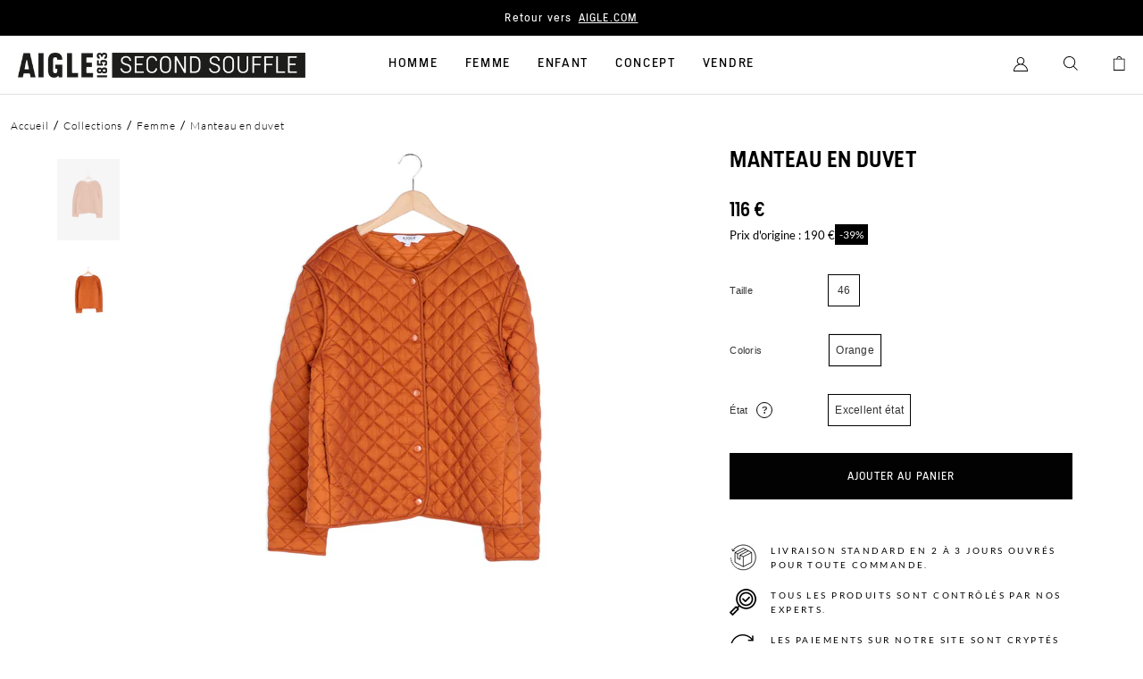

--- FILE ---
content_type: text/html; charset=utf-8
request_url: https://aigle-second-souffle.com/products/vetements-46-excellent-etat-23
body_size: 18932
content:
<!doctype html>
<html lang="fr">
  <head>
    <meta charset="utf-8">
    <script>window.performance && window.performance.mark && window.performance.mark('shopify.content_for_header.start');</script><meta id="shopify-digital-wallet" name="shopify-digital-wallet" content="/45820084381/digital_wallets/dialog">
<link rel="alternate" type="application/json+oembed" href="https://aigle-second-souffle.com/products/vetements-46-excellent-etat-23.oembed">
<script async="async" src="/checkouts/internal/preloads.js?locale=fr-FR"></script>
<script id="shopify-features" type="application/json">{"accessToken":"6a97a5753b24c344dfe2c05c8b351bf0","betas":["rich-media-storefront-analytics"],"domain":"aigle-second-souffle.com","predictiveSearch":true,"shopId":45820084381,"locale":"fr"}</script>
<script>var Shopify = Shopify || {};
Shopify.shop = "aigle-second-souffle.myshopify.com";
Shopify.locale = "fr";
Shopify.currency = {"active":"EUR","rate":"1.0"};
Shopify.country = "FR";
Shopify.theme = {"name":"Main","id":111512977565,"schema_name":"Faume","schema_version":"1.0.0","theme_store_id":855,"role":"main"};
Shopify.theme.handle = "null";
Shopify.theme.style = {"id":null,"handle":null};
Shopify.cdnHost = "aigle-second-souffle.com/cdn";
Shopify.routes = Shopify.routes || {};
Shopify.routes.root = "/";</script>
<script type="module">!function(o){(o.Shopify=o.Shopify||{}).modules=!0}(window);</script>
<script>!function(o){function n(){var o=[];function n(){o.push(Array.prototype.slice.apply(arguments))}return n.q=o,n}var t=o.Shopify=o.Shopify||{};t.loadFeatures=n(),t.autoloadFeatures=n()}(window);</script>
<script id="shop-js-analytics" type="application/json">{"pageType":"product"}</script>
<script defer="defer" async type="module" src="//aigle-second-souffle.com/cdn/shopifycloud/shop-js/modules/v2/client.init-shop-cart-sync_BcDpqI9l.fr.esm.js"></script>
<script defer="defer" async type="module" src="//aigle-second-souffle.com/cdn/shopifycloud/shop-js/modules/v2/chunk.common_a1Rf5Dlz.esm.js"></script>
<script defer="defer" async type="module" src="//aigle-second-souffle.com/cdn/shopifycloud/shop-js/modules/v2/chunk.modal_Djra7sW9.esm.js"></script>
<script type="module">
  await import("//aigle-second-souffle.com/cdn/shopifycloud/shop-js/modules/v2/client.init-shop-cart-sync_BcDpqI9l.fr.esm.js");
await import("//aigle-second-souffle.com/cdn/shopifycloud/shop-js/modules/v2/chunk.common_a1Rf5Dlz.esm.js");
await import("//aigle-second-souffle.com/cdn/shopifycloud/shop-js/modules/v2/chunk.modal_Djra7sW9.esm.js");

  window.Shopify.SignInWithShop?.initShopCartSync?.({"fedCMEnabled":true,"windoidEnabled":true});

</script>
<script>(function() {
  var isLoaded = false;
  function asyncLoad() {
    if (isLoaded) return;
    isLoaded = true;
    var urls = ["https:\/\/d1564fddzjmdj5.cloudfront.net\/initializercolissimo.js?app_name=happycolissimo\u0026cloud=d1564fddzjmdj5.cloudfront.net\u0026shop=aigle-second-souffle.myshopify.com"];
    for (var i = 0; i < urls.length; i++) {
      var s = document.createElement('script');
      s.type = 'text/javascript';
      s.async = true;
      s.src = urls[i];
      var x = document.getElementsByTagName('script')[0];
      x.parentNode.insertBefore(s, x);
    }
  };
  if(window.attachEvent) {
    window.attachEvent('onload', asyncLoad);
  } else {
    window.addEventListener('load', asyncLoad, false);
  }
})();</script>
<script id="__st">var __st={"a":45820084381,"offset":3600,"reqid":"0cfb3383-0682-48aa-9ef9-f2f23da03d5f-1769280593","pageurl":"aigle-second-souffle.com\/products\/vetements-46-excellent-etat-23","u":"70e75ead838a","p":"product","rtyp":"product","rid":8573875847504};</script>
<script>window.ShopifyPaypalV4VisibilityTracking = true;</script>
<script id="form-persister">!function(){'use strict';const t='contact',e='new_comment',n=[[t,t],['blogs',e],['comments',e],[t,'customer']],o='password',r='form_key',c=['recaptcha-v3-token','g-recaptcha-response','h-captcha-response',o],s=()=>{try{return window.sessionStorage}catch{return}},i='__shopify_v',u=t=>t.elements[r],a=function(){const t=[...n].map((([t,e])=>`form[action*='/${t}']:not([data-nocaptcha='true']) input[name='form_type'][value='${e}']`)).join(',');var e;return e=t,()=>e?[...document.querySelectorAll(e)].map((t=>t.form)):[]}();function m(t){const e=u(t);a().includes(t)&&(!e||!e.value)&&function(t){try{if(!s())return;!function(t){const e=s();if(!e)return;const n=u(t);if(!n)return;const o=n.value;o&&e.removeItem(o)}(t);const e=Array.from(Array(32),(()=>Math.random().toString(36)[2])).join('');!function(t,e){u(t)||t.append(Object.assign(document.createElement('input'),{type:'hidden',name:r})),t.elements[r].value=e}(t,e),function(t,e){const n=s();if(!n)return;const r=[...t.querySelectorAll(`input[type='${o}']`)].map((({name:t})=>t)),u=[...c,...r],a={};for(const[o,c]of new FormData(t).entries())u.includes(o)||(a[o]=c);n.setItem(e,JSON.stringify({[i]:1,action:t.action,data:a}))}(t,e)}catch(e){console.error('failed to persist form',e)}}(t)}const f=t=>{if('true'===t.dataset.persistBound)return;const e=function(t,e){const n=function(t){return'function'==typeof t.submit?t.submit:HTMLFormElement.prototype.submit}(t).bind(t);return function(){let t;return()=>{t||(t=!0,(()=>{try{e(),n()}catch(t){(t=>{console.error('form submit failed',t)})(t)}})(),setTimeout((()=>t=!1),250))}}()}(t,(()=>{m(t)}));!function(t,e){if('function'==typeof t.submit&&'function'==typeof e)try{t.submit=e}catch{}}(t,e),t.addEventListener('submit',(t=>{t.preventDefault(),e()})),t.dataset.persistBound='true'};!function(){function t(t){const e=(t=>{const e=t.target;return e instanceof HTMLFormElement?e:e&&e.form})(t);e&&m(e)}document.addEventListener('submit',t),document.addEventListener('DOMContentLoaded',(()=>{const e=a();for(const t of e)f(t);var n;n=document.body,new window.MutationObserver((t=>{for(const e of t)if('childList'===e.type&&e.addedNodes.length)for(const t of e.addedNodes)1===t.nodeType&&'FORM'===t.tagName&&a().includes(t)&&f(t)})).observe(n,{childList:!0,subtree:!0,attributes:!1}),document.removeEventListener('submit',t)}))}()}();</script>
<script integrity="sha256-4kQ18oKyAcykRKYeNunJcIwy7WH5gtpwJnB7kiuLZ1E=" data-source-attribution="shopify.loadfeatures" defer="defer" src="//aigle-second-souffle.com/cdn/shopifycloud/storefront/assets/storefront/load_feature-a0a9edcb.js" crossorigin="anonymous"></script>
<script data-source-attribution="shopify.dynamic_checkout.dynamic.init">var Shopify=Shopify||{};Shopify.PaymentButton=Shopify.PaymentButton||{isStorefrontPortableWallets:!0,init:function(){window.Shopify.PaymentButton.init=function(){};var t=document.createElement("script");t.src="https://aigle-second-souffle.com/cdn/shopifycloud/portable-wallets/latest/portable-wallets.fr.js",t.type="module",document.head.appendChild(t)}};
</script>
<script data-source-attribution="shopify.dynamic_checkout.buyer_consent">
  function portableWalletsHideBuyerConsent(e){var t=document.getElementById("shopify-buyer-consent"),n=document.getElementById("shopify-subscription-policy-button");t&&n&&(t.classList.add("hidden"),t.setAttribute("aria-hidden","true"),n.removeEventListener("click",e))}function portableWalletsShowBuyerConsent(e){var t=document.getElementById("shopify-buyer-consent"),n=document.getElementById("shopify-subscription-policy-button");t&&n&&(t.classList.remove("hidden"),t.removeAttribute("aria-hidden"),n.addEventListener("click",e))}window.Shopify?.PaymentButton&&(window.Shopify.PaymentButton.hideBuyerConsent=portableWalletsHideBuyerConsent,window.Shopify.PaymentButton.showBuyerConsent=portableWalletsShowBuyerConsent);
</script>
<script data-source-attribution="shopify.dynamic_checkout.cart.bootstrap">document.addEventListener("DOMContentLoaded",(function(){function t(){return document.querySelector("shopify-accelerated-checkout-cart, shopify-accelerated-checkout")}if(t())Shopify.PaymentButton.init();else{new MutationObserver((function(e,n){t()&&(Shopify.PaymentButton.init(),n.disconnect())})).observe(document.body,{childList:!0,subtree:!0})}}));
</script>
<link id="shopify-accelerated-checkout-styles" rel="stylesheet" media="screen" href="https://aigle-second-souffle.com/cdn/shopifycloud/portable-wallets/latest/accelerated-checkout-backwards-compat.css" crossorigin="anonymous">
<style id="shopify-accelerated-checkout-cart">
        #shopify-buyer-consent {
  margin-top: 1em;
  display: inline-block;
  width: 100%;
}

#shopify-buyer-consent.hidden {
  display: none;
}

#shopify-subscription-policy-button {
  background: none;
  border: none;
  padding: 0;
  text-decoration: underline;
  font-size: inherit;
  cursor: pointer;
}

#shopify-subscription-policy-button::before {
  box-shadow: none;
}

      </style>

<script>window.performance && window.performance.mark && window.performance.mark('shopify.content_for_header.end');</script>

    

    <meta http-equiv="X-UA-Compatible" content="IE=edge,chrome=1">
<meta name="viewport" content="width=device-width,initial-scale=1,minimum-scale=1.0,maximum-scale=1.0,user-scalable=no">

<link rel="shortcut icon" href="//aigle-second-souffle.com/cdn/shop/t/2/assets/favicon.ico?v=34387496343617982871661879153">


    <link rel="canonical" href="https://aigle-second-souffle.com/products/vetements-46-excellent-etat-23">




<title>Manteau en duvet</title><meta name="description" content="Description : Garnissage - Technologie MTD - Parka &amp;amp;amp Manteaux - 46 - Femme Excellent état : Pratiquement neufs sans traces d&#39;usures ni défauts visiblesMatière principale : 100% Polyamide Reference: SIM-4D69A222E"><meta name="google-site-verification" content="LCVdxn7F17oQb2C6Ii_Gmpmqjo9WYWGIFFKKGQHyvnM" />




<style>
     @font-face {
        font-family: "Lato";
        src: url("//aigle-second-souffle.com/cdn/shop/t/2/assets/Lato-Regular.ttf?v=86821665701343108321661872377");
        font-weight: normal;
        font-style: normal;
        font-display: swap;
    }
    @font-face {
        font-family: "AigleGrotesk";
        src: url("//aigle-second-souffle.com/cdn/shop/t/2/assets/AigleGrotesk-Regular.woff2?v=104702225753069541161661872366");
        font-weight: normal;
        font-style: normal;
        font-display: swap;
    }
     @font-face {
        font-family: "Lato";
        src: url("//aigle-second-souffle.com/cdn/shop/t/2/assets/Lato-Light.ttf?v=150792471119006656721661872379");
        font-weight: 300;
        font-style: normal;
        font-display: swap;
    }
    @font-face {
        font-family: "AigleGrotesk";
        src: url("//aigle-second-souffle.com/cdn/shop/t/2/assets/AigleGrotesk-Light.woff2?v=119904561149613238851661872368");
        font-weight: 300;
        font-style: normal;
        font-display: swap;
    }
    
    @font-face {
        font-family: "Lato";
        src: url("//aigle-second-souffle.com/cdn/shop/t/2/assets/Lato-Bold.ttf?v=118749496764241423411661872377");
        font-weight: 700;
        font-style: normal;
        font-display: swap;
    }
    @font-face {
        font-family: "AigleGrotesk";
        src: url("//aigle-second-souffle.com/cdn/shop/t/2/assets/AigleGrotesk-Bold.woff2?v=71366088621215433641661872387");
        font-weight: 500;
        font-style: normal;
        font-display: swap;
    }
    @font-face {
        font-family: "AigleGrotesk-B";
        src: url("//aigle-second-souffle.com/cdn/shop/t/2/assets/AigleGrotesk-Black.woff2?v=59731786032416471871663690601");
        font-weight: 700;
        font-style: normal;
        font-display: swap;
    }
</style>

<script>
    window.theme = {
        ...window.theme,
        items: [],
        handle: "vetements-46-excellent-etat-23",
        
    };

    
        window.localStorage.removeItem('lastCustomerToken');
    
</script>

<script>
    
</script>

<link href="//aigle-second-souffle.com/cdn/shop/t/2/assets/theme.css?v=171119558140201128541753098620" rel="stylesheet" type="text/css" media="all" />
<script src="//aigle-second-souffle.com/cdn/shop/t/2/assets/theme.js?v=170209639904799770701766419884" type="text/javascript"></script>





<script>
window.adsbygoogle = window.adsbygoogle || [];
window.dataLayer = window.dataLayer || [];

function gtag() {
    window.dataLayer.push(arguments);
}

//Init Shopify Consent API
window.Shopify.loadFeatures(
    [
        {
        name: 'consent-tracking-api',
        version: '0.1',
        },
    ],
    error => {
        if (error) {
        console.log('error', error)
        }
    },
);

// Axeptio use the same technique. _axcb holds the
// callback functions that will be executed when
// our lib is loaded
window._axcb = window._axcb || [];

// we pause ad requests by default
// https://support.google.com/adsense/answer/9042142
window.adsbygoogle.pauseAdRequests = 1;

// first we need to push a "js" command to the queue. This will
// register the exact time of the DOM being ready
// as stated here: https://developers.google.com/analytics/devguides/collection/gtagjs
gtag("js", new Date());

// this must be the first thing to be sent to the dataLayer
// cf. https://developers.google.com/gtagjs/devguide/consent#configure_default_behavior
// "call the gtag('consent', 'default', ...) command on every page
//  of your site before any commands that send measurement data
//  (such as config or event)."
gtag("consent", "default", {
    ad_storage: "denied",
    analytics_storage: "denied",
    personalization_storage: "denied"
});


// after that we wand to update the consent
// when the user gives his/her consent
window._axcb.push(function(axeptio) {
    // now that axeptio is loaded, we add completion
    // handler to execute when the user give his/her consent.
    // this will also happen when we parse the axeptio_cookie
    // which contains the preferences of a user
  
    axeptio.on("cookies:complete", function(choices) {

        // if you renamed your vendors in Axeptio's admin panel
        // change the content of these variables.
        var gaVendorName = 'google_analytics';
        var adsVendorName = 'Google_Ads';

        var consentSettings = {
          /*
			This option should be updated to denied when ad service is added.
          */
            ad_storage: "granted",
            analytics_storage: "denied"
        };
      
	     var shopify_tracking = false;

        if (choices[gaVendorName]) {
            consentSettings.analytics_storage = "granted";
            // We decided to send a manual pageview to make sure
            // we do not lose the first visit tracking information
            //gtag("send", "pageview");
            shopify_tracking = true;
        }
      
        if (choices[adsVendorName] || choices.hasOwnProperty(adsVendorName) == false) {
            consentSettings.ad_storage = "granted";
            shopify_tracking = true;
        } else {
            //When ad_storage is set to 'denied', Google tags will not create or save cookies.
            //However, you can optionally elect to pass information through URL parameters
            //across pages in order to improve measurement quality.
            gtag("set", "url_passthrough", true);
            window.adsbygoogle.requestNonPersonalizedAds = 1;


        }
        // Finally, we update the Google Consent Mode variable to reflect
        // the choice of the user
        gtag("consent", "update", consentSettings);
        window.dataLayer.push({ "event": "analyzify_axeptio_consent_update" });
      
          if (window.Shopify.hasOwnProperty("customerPrivacy")) {
              if (window.Shopify.customerPrivacy.hasOwnProperty("setTrackingConsent")) {
                  window.Shopify.customerPrivacy.setTrackingConsent(shopify_tracking, function() { console.log('Analyzify Axeptio: Shopify tracking is now '+shopify_tracking) });
              }
          }

        // Ads can be resumed.
        window.adsbygoogle.pauseAdRequests = 0;


    });
});
</script>

<!-- Axeptio -->
<script>
window.axeptioSettings = {
  clientId: "6050848c7d44c85b90be7d1a",
};
 
(function(d, s) {
  var t = d.getElementsByTagName(s)[0], e = d.createElement(s);
  e.async = true; e.src = "//static.axept.io/sdk.js";
  t.parentNode.insertBefore(e, t);
})(document, "script");
</script>
<!-- End Axeptio -->

<!-- Google Tag Manager -->
<script>(function(w,d,s,l,i){w[l]=w[l]||[];w[l].push({'gtm.start':
new Date().getTime(),event:'gtm.js'});var f=d.getElementsByTagName(s)[0],
j=d.createElement(s),dl=l!='dataLayer'?'&l='+l:'';j.async=true;j.src=
'https://www.googletagmanager.com/gtm.js?id='+i+dl;f.parentNode.insertBefore(j,f);
})(window,document,'script','dataLayer','GTM-PZ29KS4');</script>
<!-- End Google Tag Manager -->

  <!-- BEGIN app block: shopify://apps/klaviyo-email-marketing-sms/blocks/klaviyo-onsite-embed/2632fe16-c075-4321-a88b-50b567f42507 -->












  <script async src="https://static.klaviyo.com/onsite/js/XwukUu/klaviyo.js?company_id=XwukUu"></script>
  <script>!function(){if(!window.klaviyo){window._klOnsite=window._klOnsite||[];try{window.klaviyo=new Proxy({},{get:function(n,i){return"push"===i?function(){var n;(n=window._klOnsite).push.apply(n,arguments)}:function(){for(var n=arguments.length,o=new Array(n),w=0;w<n;w++)o[w]=arguments[w];var t="function"==typeof o[o.length-1]?o.pop():void 0,e=new Promise((function(n){window._klOnsite.push([i].concat(o,[function(i){t&&t(i),n(i)}]))}));return e}}})}catch(n){window.klaviyo=window.klaviyo||[],window.klaviyo.push=function(){var n;(n=window._klOnsite).push.apply(n,arguments)}}}}();</script>

  
    <script id="viewed_product">
      if (item == null) {
        var _learnq = _learnq || [];

        var MetafieldReviews = null
        var MetafieldYotpoRating = null
        var MetafieldYotpoCount = null
        var MetafieldLooxRating = null
        var MetafieldLooxCount = null
        var okendoProduct = null
        var okendoProductReviewCount = null
        var okendoProductReviewAverageValue = null
        try {
          // The following fields are used for Customer Hub recently viewed in order to add reviews.
          // This information is not part of __kla_viewed. Instead, it is part of __kla_viewed_reviewed_items
          MetafieldReviews = {};
          MetafieldYotpoRating = null
          MetafieldYotpoCount = null
          MetafieldLooxRating = null
          MetafieldLooxCount = null

          okendoProduct = null
          // If the okendo metafield is not legacy, it will error, which then requires the new json formatted data
          if (okendoProduct && 'error' in okendoProduct) {
            okendoProduct = null
          }
          okendoProductReviewCount = okendoProduct ? okendoProduct.reviewCount : null
          okendoProductReviewAverageValue = okendoProduct ? okendoProduct.reviewAverageValue : null
        } catch (error) {
          console.error('Error in Klaviyo onsite reviews tracking:', error);
        }

        var item = {
          Name: "Manteau en duvet",
          ProductID: 8573875847504,
          Categories: ["Collection Femme","fake-collection","Nouveautés","Nouveautés Femme","Nouveautés test","Parkas et Manteaux - Femme","Tous les produits","Une rentrée bien équipée"],
          ImageURL: "https://aigle-second-souffle.com/cdn/shop/files/79c8baf060d94eff9d9e1df707e1f10a_b4660912-5a7b-4920-b3cb-9af7e2a99fab_grande.jpg?v=1747325657",
          URL: "https://aigle-second-souffle.com/products/vetements-46-excellent-etat-23",
          Brand: "Aigle",
          Price: "116 € EUR",
          Value: "116",
          CompareAtPrice: "190 € EUR"
        };
        _learnq.push(['track', 'Viewed Product', item]);
        _learnq.push(['trackViewedItem', {
          Title: item.Name,
          ItemId: item.ProductID,
          Categories: item.Categories,
          ImageUrl: item.ImageURL,
          Url: item.URL,
          Metadata: {
            Brand: item.Brand,
            Price: item.Price,
            Value: item.Value,
            CompareAtPrice: item.CompareAtPrice
          },
          metafields:{
            reviews: MetafieldReviews,
            yotpo:{
              rating: MetafieldYotpoRating,
              count: MetafieldYotpoCount,
            },
            loox:{
              rating: MetafieldLooxRating,
              count: MetafieldLooxCount,
            },
            okendo: {
              rating: okendoProductReviewAverageValue,
              count: okendoProductReviewCount,
            }
          }
        }]);
      }
    </script>
  




  <script>
    window.klaviyoReviewsProductDesignMode = false
  </script>







<!-- END app block --><meta property="og:image" content="https://cdn.shopify.com/s/files/1/0458/2008/4381/files/79c8baf060d94eff9d9e1df707e1f10a_b4660912-5a7b-4920-b3cb-9af7e2a99fab.jpg?v=1747325657" />
<meta property="og:image:secure_url" content="https://cdn.shopify.com/s/files/1/0458/2008/4381/files/79c8baf060d94eff9d9e1df707e1f10a_b4660912-5a7b-4920-b3cb-9af7e2a99fab.jpg?v=1747325657" />
<meta property="og:image:width" content="2666" />
<meta property="og:image:height" content="4000" />
<link href="https://monorail-edge.shopifysvc.com" rel="dns-prefetch">
<script>(function(){if ("sendBeacon" in navigator && "performance" in window) {try {var session_token_from_headers = performance.getEntriesByType('navigation')[0].serverTiming.find(x => x.name == '_s').description;} catch {var session_token_from_headers = undefined;}var session_cookie_matches = document.cookie.match(/_shopify_s=([^;]*)/);var session_token_from_cookie = session_cookie_matches && session_cookie_matches.length === 2 ? session_cookie_matches[1] : "";var session_token = session_token_from_headers || session_token_from_cookie || "";function handle_abandonment_event(e) {var entries = performance.getEntries().filter(function(entry) {return /monorail-edge.shopifysvc.com/.test(entry.name);});if (!window.abandonment_tracked && entries.length === 0) {window.abandonment_tracked = true;var currentMs = Date.now();var navigation_start = performance.timing.navigationStart;var payload = {shop_id: 45820084381,url: window.location.href,navigation_start,duration: currentMs - navigation_start,session_token,page_type: "product"};window.navigator.sendBeacon("https://monorail-edge.shopifysvc.com/v1/produce", JSON.stringify({schema_id: "online_store_buyer_site_abandonment/1.1",payload: payload,metadata: {event_created_at_ms: currentMs,event_sent_at_ms: currentMs}}));}}window.addEventListener('pagehide', handle_abandonment_event);}}());</script>
<script id="web-pixels-manager-setup">(function e(e,d,r,n,o){if(void 0===o&&(o={}),!Boolean(null===(a=null===(i=window.Shopify)||void 0===i?void 0:i.analytics)||void 0===a?void 0:a.replayQueue)){var i,a;window.Shopify=window.Shopify||{};var t=window.Shopify;t.analytics=t.analytics||{};var s=t.analytics;s.replayQueue=[],s.publish=function(e,d,r){return s.replayQueue.push([e,d,r]),!0};try{self.performance.mark("wpm:start")}catch(e){}var l=function(){var e={modern:/Edge?\/(1{2}[4-9]|1[2-9]\d|[2-9]\d{2}|\d{4,})\.\d+(\.\d+|)|Firefox\/(1{2}[4-9]|1[2-9]\d|[2-9]\d{2}|\d{4,})\.\d+(\.\d+|)|Chrom(ium|e)\/(9{2}|\d{3,})\.\d+(\.\d+|)|(Maci|X1{2}).+ Version\/(15\.\d+|(1[6-9]|[2-9]\d|\d{3,})\.\d+)([,.]\d+|)( \(\w+\)|)( Mobile\/\w+|) Safari\/|Chrome.+OPR\/(9{2}|\d{3,})\.\d+\.\d+|(CPU[ +]OS|iPhone[ +]OS|CPU[ +]iPhone|CPU IPhone OS|CPU iPad OS)[ +]+(15[._]\d+|(1[6-9]|[2-9]\d|\d{3,})[._]\d+)([._]\d+|)|Android:?[ /-](13[3-9]|1[4-9]\d|[2-9]\d{2}|\d{4,})(\.\d+|)(\.\d+|)|Android.+Firefox\/(13[5-9]|1[4-9]\d|[2-9]\d{2}|\d{4,})\.\d+(\.\d+|)|Android.+Chrom(ium|e)\/(13[3-9]|1[4-9]\d|[2-9]\d{2}|\d{4,})\.\d+(\.\d+|)|SamsungBrowser\/([2-9]\d|\d{3,})\.\d+/,legacy:/Edge?\/(1[6-9]|[2-9]\d|\d{3,})\.\d+(\.\d+|)|Firefox\/(5[4-9]|[6-9]\d|\d{3,})\.\d+(\.\d+|)|Chrom(ium|e)\/(5[1-9]|[6-9]\d|\d{3,})\.\d+(\.\d+|)([\d.]+$|.*Safari\/(?![\d.]+ Edge\/[\d.]+$))|(Maci|X1{2}).+ Version\/(10\.\d+|(1[1-9]|[2-9]\d|\d{3,})\.\d+)([,.]\d+|)( \(\w+\)|)( Mobile\/\w+|) Safari\/|Chrome.+OPR\/(3[89]|[4-9]\d|\d{3,})\.\d+\.\d+|(CPU[ +]OS|iPhone[ +]OS|CPU[ +]iPhone|CPU IPhone OS|CPU iPad OS)[ +]+(10[._]\d+|(1[1-9]|[2-9]\d|\d{3,})[._]\d+)([._]\d+|)|Android:?[ /-](13[3-9]|1[4-9]\d|[2-9]\d{2}|\d{4,})(\.\d+|)(\.\d+|)|Mobile Safari.+OPR\/([89]\d|\d{3,})\.\d+\.\d+|Android.+Firefox\/(13[5-9]|1[4-9]\d|[2-9]\d{2}|\d{4,})\.\d+(\.\d+|)|Android.+Chrom(ium|e)\/(13[3-9]|1[4-9]\d|[2-9]\d{2}|\d{4,})\.\d+(\.\d+|)|Android.+(UC? ?Browser|UCWEB|U3)[ /]?(15\.([5-9]|\d{2,})|(1[6-9]|[2-9]\d|\d{3,})\.\d+)\.\d+|SamsungBrowser\/(5\.\d+|([6-9]|\d{2,})\.\d+)|Android.+MQ{2}Browser\/(14(\.(9|\d{2,})|)|(1[5-9]|[2-9]\d|\d{3,})(\.\d+|))(\.\d+|)|K[Aa][Ii]OS\/(3\.\d+|([4-9]|\d{2,})\.\d+)(\.\d+|)/},d=e.modern,r=e.legacy,n=navigator.userAgent;return n.match(d)?"modern":n.match(r)?"legacy":"unknown"}(),u="modern"===l?"modern":"legacy",c=(null!=n?n:{modern:"",legacy:""})[u],f=function(e){return[e.baseUrl,"/wpm","/b",e.hashVersion,"modern"===e.buildTarget?"m":"l",".js"].join("")}({baseUrl:d,hashVersion:r,buildTarget:u}),m=function(e){var d=e.version,r=e.bundleTarget,n=e.surface,o=e.pageUrl,i=e.monorailEndpoint;return{emit:function(e){var a=e.status,t=e.errorMsg,s=(new Date).getTime(),l=JSON.stringify({metadata:{event_sent_at_ms:s},events:[{schema_id:"web_pixels_manager_load/3.1",payload:{version:d,bundle_target:r,page_url:o,status:a,surface:n,error_msg:t},metadata:{event_created_at_ms:s}}]});if(!i)return console&&console.warn&&console.warn("[Web Pixels Manager] No Monorail endpoint provided, skipping logging."),!1;try{return self.navigator.sendBeacon.bind(self.navigator)(i,l)}catch(e){}var u=new XMLHttpRequest;try{return u.open("POST",i,!0),u.setRequestHeader("Content-Type","text/plain"),u.send(l),!0}catch(e){return console&&console.warn&&console.warn("[Web Pixels Manager] Got an unhandled error while logging to Monorail."),!1}}}}({version:r,bundleTarget:l,surface:e.surface,pageUrl:self.location.href,monorailEndpoint:e.monorailEndpoint});try{o.browserTarget=l,function(e){var d=e.src,r=e.async,n=void 0===r||r,o=e.onload,i=e.onerror,a=e.sri,t=e.scriptDataAttributes,s=void 0===t?{}:t,l=document.createElement("script"),u=document.querySelector("head"),c=document.querySelector("body");if(l.async=n,l.src=d,a&&(l.integrity=a,l.crossOrigin="anonymous"),s)for(var f in s)if(Object.prototype.hasOwnProperty.call(s,f))try{l.dataset[f]=s[f]}catch(e){}if(o&&l.addEventListener("load",o),i&&l.addEventListener("error",i),u)u.appendChild(l);else{if(!c)throw new Error("Did not find a head or body element to append the script");c.appendChild(l)}}({src:f,async:!0,onload:function(){if(!function(){var e,d;return Boolean(null===(d=null===(e=window.Shopify)||void 0===e?void 0:e.analytics)||void 0===d?void 0:d.initialized)}()){var d=window.webPixelsManager.init(e)||void 0;if(d){var r=window.Shopify.analytics;r.replayQueue.forEach((function(e){var r=e[0],n=e[1],o=e[2];d.publishCustomEvent(r,n,o)})),r.replayQueue=[],r.publish=d.publishCustomEvent,r.visitor=d.visitor,r.initialized=!0}}},onerror:function(){return m.emit({status:"failed",errorMsg:"".concat(f," has failed to load")})},sri:function(e){var d=/^sha384-[A-Za-z0-9+/=]+$/;return"string"==typeof e&&d.test(e)}(c)?c:"",scriptDataAttributes:o}),m.emit({status:"loading"})}catch(e){m.emit({status:"failed",errorMsg:(null==e?void 0:e.message)||"Unknown error"})}}})({shopId: 45820084381,storefrontBaseUrl: "https://aigle-second-souffle.com",extensionsBaseUrl: "https://extensions.shopifycdn.com/cdn/shopifycloud/web-pixels-manager",monorailEndpoint: "https://monorail-edge.shopifysvc.com/unstable/produce_batch",surface: "storefront-renderer",enabledBetaFlags: ["2dca8a86"],webPixelsConfigList: [{"id":"246022480","configuration":"{\"pixel_id\":\"981397115950458\",\"pixel_type\":\"facebook_pixel\",\"metaapp_system_user_token\":\"-\"}","eventPayloadVersion":"v1","runtimeContext":"OPEN","scriptVersion":"ca16bc87fe92b6042fbaa3acc2fbdaa6","type":"APP","apiClientId":2329312,"privacyPurposes":["ANALYTICS","MARKETING","SALE_OF_DATA"],"dataSharingAdjustments":{"protectedCustomerApprovalScopes":["read_customer_address","read_customer_email","read_customer_name","read_customer_personal_data","read_customer_phone"]}},{"id":"184287568","eventPayloadVersion":"1","runtimeContext":"LAX","scriptVersion":"1","type":"CUSTOM","privacyPurposes":["SALE_OF_DATA"],"name":"Purchase"},{"id":"shopify-app-pixel","configuration":"{}","eventPayloadVersion":"v1","runtimeContext":"STRICT","scriptVersion":"0450","apiClientId":"shopify-pixel","type":"APP","privacyPurposes":["ANALYTICS","MARKETING"]},{"id":"shopify-custom-pixel","eventPayloadVersion":"v1","runtimeContext":"LAX","scriptVersion":"0450","apiClientId":"shopify-pixel","type":"CUSTOM","privacyPurposes":["ANALYTICS","MARKETING"]}],isMerchantRequest: false,initData: {"shop":{"name":"Aigle Second souffle","paymentSettings":{"currencyCode":"EUR"},"myshopifyDomain":"aigle-second-souffle.myshopify.com","countryCode":"FR","storefrontUrl":"https:\/\/aigle-second-souffle.com"},"customer":null,"cart":null,"checkout":null,"productVariants":[{"price":{"amount":116.0,"currencyCode":"EUR"},"product":{"title":"Manteau en duvet","vendor":"Aigle","id":"8573875847504","untranslatedTitle":"Manteau en duvet","url":"\/products\/vetements-46-excellent-etat-23","type":"Garnissage - Sans technologie Femme"},"id":"46903062692176","image":{"src":"\/\/aigle-second-souffle.com\/cdn\/shop\/files\/79c8baf060d94eff9d9e1df707e1f10a_b4660912-5a7b-4920-b3cb-9af7e2a99fab.jpg?v=1747325657"},"sku":"64abff3783de65.55397169","title":"Orange \/ 46 \/ Excellent état","untranslatedTitle":"Orange \/ 46 \/ Excellent état"}],"purchasingCompany":null},},"https://aigle-second-souffle.com/cdn","fcfee988w5aeb613cpc8e4bc33m6693e112",{"modern":"","legacy":""},{"shopId":"45820084381","storefrontBaseUrl":"https:\/\/aigle-second-souffle.com","extensionBaseUrl":"https:\/\/extensions.shopifycdn.com\/cdn\/shopifycloud\/web-pixels-manager","surface":"storefront-renderer","enabledBetaFlags":"[\"2dca8a86\"]","isMerchantRequest":"false","hashVersion":"fcfee988w5aeb613cpc8e4bc33m6693e112","publish":"custom","events":"[[\"page_viewed\",{}],[\"product_viewed\",{\"productVariant\":{\"price\":{\"amount\":116.0,\"currencyCode\":\"EUR\"},\"product\":{\"title\":\"Manteau en duvet\",\"vendor\":\"Aigle\",\"id\":\"8573875847504\",\"untranslatedTitle\":\"Manteau en duvet\",\"url\":\"\/products\/vetements-46-excellent-etat-23\",\"type\":\"Garnissage - Sans technologie Femme\"},\"id\":\"46903062692176\",\"image\":{\"src\":\"\/\/aigle-second-souffle.com\/cdn\/shop\/files\/79c8baf060d94eff9d9e1df707e1f10a_b4660912-5a7b-4920-b3cb-9af7e2a99fab.jpg?v=1747325657\"},\"sku\":\"64abff3783de65.55397169\",\"title\":\"Orange \/ 46 \/ Excellent état\",\"untranslatedTitle\":\"Orange \/ 46 \/ Excellent état\"}}]]"});</script><script>
  window.ShopifyAnalytics = window.ShopifyAnalytics || {};
  window.ShopifyAnalytics.meta = window.ShopifyAnalytics.meta || {};
  window.ShopifyAnalytics.meta.currency = 'EUR';
  var meta = {"product":{"id":8573875847504,"gid":"gid:\/\/shopify\/Product\/8573875847504","vendor":"Aigle","type":"Garnissage - Sans technologie Femme","handle":"vetements-46-excellent-etat-23","variants":[{"id":46903062692176,"price":11600,"name":"Manteau en duvet - Orange \/ 46 \/ Excellent état","public_title":"Orange \/ 46 \/ Excellent état","sku":"64abff3783de65.55397169"}],"remote":false},"page":{"pageType":"product","resourceType":"product","resourceId":8573875847504,"requestId":"0cfb3383-0682-48aa-9ef9-f2f23da03d5f-1769280593"}};
  for (var attr in meta) {
    window.ShopifyAnalytics.meta[attr] = meta[attr];
  }
</script>
<script class="analytics">
  (function () {
    var customDocumentWrite = function(content) {
      var jquery = null;

      if (window.jQuery) {
        jquery = window.jQuery;
      } else if (window.Checkout && window.Checkout.$) {
        jquery = window.Checkout.$;
      }

      if (jquery) {
        jquery('body').append(content);
      }
    };

    var hasLoggedConversion = function(token) {
      if (token) {
        return document.cookie.indexOf('loggedConversion=' + token) !== -1;
      }
      return false;
    }

    var setCookieIfConversion = function(token) {
      if (token) {
        var twoMonthsFromNow = new Date(Date.now());
        twoMonthsFromNow.setMonth(twoMonthsFromNow.getMonth() + 2);

        document.cookie = 'loggedConversion=' + token + '; expires=' + twoMonthsFromNow;
      }
    }

    var trekkie = window.ShopifyAnalytics.lib = window.trekkie = window.trekkie || [];
    if (trekkie.integrations) {
      return;
    }
    trekkie.methods = [
      'identify',
      'page',
      'ready',
      'track',
      'trackForm',
      'trackLink'
    ];
    trekkie.factory = function(method) {
      return function() {
        var args = Array.prototype.slice.call(arguments);
        args.unshift(method);
        trekkie.push(args);
        return trekkie;
      };
    };
    for (var i = 0; i < trekkie.methods.length; i++) {
      var key = trekkie.methods[i];
      trekkie[key] = trekkie.factory(key);
    }
    trekkie.load = function(config) {
      trekkie.config = config || {};
      trekkie.config.initialDocumentCookie = document.cookie;
      var first = document.getElementsByTagName('script')[0];
      var script = document.createElement('script');
      script.type = 'text/javascript';
      script.onerror = function(e) {
        var scriptFallback = document.createElement('script');
        scriptFallback.type = 'text/javascript';
        scriptFallback.onerror = function(error) {
                var Monorail = {
      produce: function produce(monorailDomain, schemaId, payload) {
        var currentMs = new Date().getTime();
        var event = {
          schema_id: schemaId,
          payload: payload,
          metadata: {
            event_created_at_ms: currentMs,
            event_sent_at_ms: currentMs
          }
        };
        return Monorail.sendRequest("https://" + monorailDomain + "/v1/produce", JSON.stringify(event));
      },
      sendRequest: function sendRequest(endpointUrl, payload) {
        // Try the sendBeacon API
        if (window && window.navigator && typeof window.navigator.sendBeacon === 'function' && typeof window.Blob === 'function' && !Monorail.isIos12()) {
          var blobData = new window.Blob([payload], {
            type: 'text/plain'
          });

          if (window.navigator.sendBeacon(endpointUrl, blobData)) {
            return true;
          } // sendBeacon was not successful

        } // XHR beacon

        var xhr = new XMLHttpRequest();

        try {
          xhr.open('POST', endpointUrl);
          xhr.setRequestHeader('Content-Type', 'text/plain');
          xhr.send(payload);
        } catch (e) {
          console.log(e);
        }

        return false;
      },
      isIos12: function isIos12() {
        return window.navigator.userAgent.lastIndexOf('iPhone; CPU iPhone OS 12_') !== -1 || window.navigator.userAgent.lastIndexOf('iPad; CPU OS 12_') !== -1;
      }
    };
    Monorail.produce('monorail-edge.shopifysvc.com',
      'trekkie_storefront_load_errors/1.1',
      {shop_id: 45820084381,
      theme_id: 111512977565,
      app_name: "storefront",
      context_url: window.location.href,
      source_url: "//aigle-second-souffle.com/cdn/s/trekkie.storefront.8d95595f799fbf7e1d32231b9a28fd43b70c67d3.min.js"});

        };
        scriptFallback.async = true;
        scriptFallback.src = '//aigle-second-souffle.com/cdn/s/trekkie.storefront.8d95595f799fbf7e1d32231b9a28fd43b70c67d3.min.js';
        first.parentNode.insertBefore(scriptFallback, first);
      };
      script.async = true;
      script.src = '//aigle-second-souffle.com/cdn/s/trekkie.storefront.8d95595f799fbf7e1d32231b9a28fd43b70c67d3.min.js';
      first.parentNode.insertBefore(script, first);
    };
    trekkie.load(
      {"Trekkie":{"appName":"storefront","development":false,"defaultAttributes":{"shopId":45820084381,"isMerchantRequest":null,"themeId":111512977565,"themeCityHash":"15648697332692419768","contentLanguage":"fr","currency":"EUR","eventMetadataId":"e6ba3f59-4429-4eaf-a8e6-d6f0493cce62"},"isServerSideCookieWritingEnabled":true,"monorailRegion":"shop_domain","enabledBetaFlags":["65f19447"]},"Session Attribution":{},"S2S":{"facebookCapiEnabled":false,"source":"trekkie-storefront-renderer","apiClientId":580111}}
    );

    var loaded = false;
    trekkie.ready(function() {
      if (loaded) return;
      loaded = true;

      window.ShopifyAnalytics.lib = window.trekkie;

      var originalDocumentWrite = document.write;
      document.write = customDocumentWrite;
      try { window.ShopifyAnalytics.merchantGoogleAnalytics.call(this); } catch(error) {};
      document.write = originalDocumentWrite;

      window.ShopifyAnalytics.lib.page(null,{"pageType":"product","resourceType":"product","resourceId":8573875847504,"requestId":"0cfb3383-0682-48aa-9ef9-f2f23da03d5f-1769280593","shopifyEmitted":true});

      var match = window.location.pathname.match(/checkouts\/(.+)\/(thank_you|post_purchase)/)
      var token = match? match[1]: undefined;
      if (!hasLoggedConversion(token)) {
        setCookieIfConversion(token);
        window.ShopifyAnalytics.lib.track("Viewed Product",{"currency":"EUR","variantId":46903062692176,"productId":8573875847504,"productGid":"gid:\/\/shopify\/Product\/8573875847504","name":"Manteau en duvet - Orange \/ 46 \/ Excellent état","price":"116.00","sku":"64abff3783de65.55397169","brand":"Aigle","variant":"Orange \/ 46 \/ Excellent état","category":"Garnissage - Sans technologie Femme","nonInteraction":true,"remote":false},undefined,undefined,{"shopifyEmitted":true});
      window.ShopifyAnalytics.lib.track("monorail:\/\/trekkie_storefront_viewed_product\/1.1",{"currency":"EUR","variantId":46903062692176,"productId":8573875847504,"productGid":"gid:\/\/shopify\/Product\/8573875847504","name":"Manteau en duvet - Orange \/ 46 \/ Excellent état","price":"116.00","sku":"64abff3783de65.55397169","brand":"Aigle","variant":"Orange \/ 46 \/ Excellent état","category":"Garnissage - Sans technologie Femme","nonInteraction":true,"remote":false,"referer":"https:\/\/aigle-second-souffle.com\/products\/vetements-46-excellent-etat-23"});
      }
    });


        var eventsListenerScript = document.createElement('script');
        eventsListenerScript.async = true;
        eventsListenerScript.src = "//aigle-second-souffle.com/cdn/shopifycloud/storefront/assets/shop_events_listener-3da45d37.js";
        document.getElementsByTagName('head')[0].appendChild(eventsListenerScript);

})();</script>
<script
  defer
  src="https://aigle-second-souffle.com/cdn/shopifycloud/perf-kit/shopify-perf-kit-3.0.4.min.js"
  data-application="storefront-renderer"
  data-shop-id="45820084381"
  data-render-region="gcp-us-east1"
  data-page-type="product"
  data-theme-instance-id="111512977565"
  data-theme-name="Faume"
  data-theme-version="1.0.0"
  data-monorail-region="shop_domain"
  data-resource-timing-sampling-rate="10"
  data-shs="true"
  data-shs-beacon="true"
  data-shs-export-with-fetch="true"
  data-shs-logs-sample-rate="1"
  data-shs-beacon-endpoint="https://aigle-second-souffle.com/api/collect"
></script>
</head>

  <body class="template-product" data-name="product"  >
    
    <!-- Google Tag Manager (noscript) -->
      <noscript><iframe src="https://www.googletagmanager.com/ns.html?id=GTM-PZ29KS4" height="0" width="0" style="display:none;visibility:hidden"></iframe></noscript>
    <!-- End Google Tag Manager (noscript) -->
    
    <div id="shopify-section-header" class="shopify-section">

<section class="header display-coming">
  <a href="https://www.aigle.com/fr/fr/" class="header__bar tp-mainsite-link" style="background-color: #000000;">
      <p style="color: #ffffff;">Retour vers <span style="color: #ffffff !important;">Aigle.com</span></p>
  </a>
  <div class="header__inner">
      <button class="header__menu">
          <img src="//aigle-second-souffle.com/cdn/shop/t/2/assets/icon-menu_45x.png?v=49503631346330135311661872364" alt="Ouvrir le menu" width="1" height="1" loading="lazy">
      </button>
      <a href="/" class="header__logo">
          <img src="//aigle-second-souffle.com/cdn/shop/t/2/assets/logo.webp?v=142569217982389184961661872373" alt="Aigle seconde souffle" width="1" height="1" loading="lazy">
      </a>
      <ul class="header__links">
          
          
              
              
              
              <li class="header__link js-open-submenu">
                  <a class="link small no-border" href="/collections/hommes" >Homme</a>
                  
                      <div class="header__submenu">
                          <div>
                              
                                  <div>
                                      <p>Collections</p>
                                      <ul>
                                          
                                              <li>
                                                  <a href="/collections/nouveautes-homme">Nouveautés</a>
                                              </li>
                                          
                                              <li>
                                                  <a href="/collections/une-rentree-bien-equipee/Univers_Homme">Les essentiels de rentrée </a>
                                              </li>
                                          
                                              <li>
                                                  <a href="/collections/selection-randonnee-homme">Vacances à la montagne</a>
                                              </li>
                                          
                                      </ul>
                                  </div>
                              
                                  <div>
                                      <p>Catégories</p>
                                      <ul>
                                          
                                              <li>
                                                  <a href="/collections/pulls-et-polaires-homme">Pulls et Polaires</a>
                                              </li>
                                          
                                              <li>
                                                  <a href="/collections/bottes-homme">Bottes </a>
                                              </li>
                                          
                                              <li>
                                                  <a href="/collections/chemises-et-polos-homme">Chemises et Polos </a>
                                              </li>
                                          
                                              <li>
                                                  <a href="/collections/parkas-et-manteaux-homme">Parkas et Manteaux </a>
                                              </li>
                                          
                                              <li>
                                                  <a href="/collections/pantalons-et-jeans-homme">Pantalons et Jeans </a>
                                              </li>
                                          
                                              <li>
                                                  <a href="/collections/hommes">Tous les produits</a>
                                              </li>
                                          
                                      </ul>
                                  </div>
                              
                                  <div>
                                      <p>Taille</p>
                                      <ul>
                                          
                                              <li>
                                                  <a href="/collections/homme-taille-xs">Taille XS</a>
                                              </li>
                                          
                                              <li>
                                                  <a href="/collections/homme-taille-s">Taille S</a>
                                              </li>
                                          
                                              <li>
                                                  <a href="/collections/homme-taille-m">Taille M</a>
                                              </li>
                                          
                                              <li>
                                                  <a href="/collections/homme-taille-l">Taille L</a>
                                              </li>
                                          
                                              <li>
                                                  <a href="/collections/homme-taille-xl">Taille XL</a>
                                              </li>
                                          
                                      </ul>
                                  </div>
                              
                              
                          </div>
                      </div>
                  
              </li>
          
              
              
              
              <li class="header__link js-open-submenu">
                  <a class="link small no-border" href="/collections/femmes" >Femme</a>
                  
                      <div class="header__submenu">
                          <div>
                              
                                  <div>
                                      <p>Collections</p>
                                      <ul>
                                          
                                              <li>
                                                  <a href="/collections/nouveautes-femme">Nouveautés</a>
                                              </li>
                                          
                                              <li>
                                                  <a href="/collections/une-rentree-bien-equipee/Univers_Femme">Les essentiels de rentrée </a>
                                              </li>
                                          
                                              <li>
                                                  <a href="/collections/selection-randonnee-femme">Vacances à la montagne</a>
                                              </li>
                                          
                                      </ul>
                                  </div>
                              
                                  <div>
                                      <p>Catégories</p>
                                      <ul>
                                          
                                              <li>
                                                  <a href="/collections/pulls-polaires-femme">Pulls et Polaires </a>
                                              </li>
                                          
                                              <li>
                                                  <a href="/collections/bottes-femme">Bottes</a>
                                              </li>
                                          
                                              <li>
                                                  <a href="/collections/chemises-blouses-femme">Chemises et Blouses </a>
                                              </li>
                                          
                                              <li>
                                                  <a href="/collections/pantalons-femmes">Pantalons et Bermudas</a>
                                              </li>
                                          
                                              <li>
                                                  <a href="/collections/parkas-manteaux-femme">Parkas et Manteaux</a>
                                              </li>
                                          
                                              <li>
                                                  <a href="/collections/robes-et-jupes">Robes et Jupes</a>
                                              </li>
                                          
                                              <li>
                                                  <a href="/collections/femmes">Tous les articles</a>
                                              </li>
                                          
                                      </ul>
                                  </div>
                              
                                  <div>
                                      <p>Taille</p>
                                      <ul>
                                          
                                              <li>
                                                  <a href="/collections/femme-taille-34">Taille S</a>
                                              </li>
                                          
                                              <li>
                                                  <a href="/collections/femme-taille-38">Taille M</a>
                                              </li>
                                          
                                              <li>
                                                  <a href="/collections/femme-taille-40">Taille L</a>
                                              </li>
                                          
                                              <li>
                                                  <a href="/collections/femme-taille-42">Taille XL</a>
                                              </li>
                                          
                                              <li>
                                                  <a href="/collections/femme-taille-44">Taille XXL</a>
                                              </li>
                                          
                                      </ul>
                                  </div>
                              
                              
                          </div>
                      </div>
                  
              </li>
          
              
              
              
              <li class="header__link js-open-submenu">
                  <a class="link small no-border" href="/collections/enfants" >Enfant</a>
                  
                      <div class="header__submenu">
                          <div>
                              
                                  <div>
                                      <p>Collections</p>
                                      <ul>
                                          
                                              <li>
                                                  <a href="/collections/enfants">Nouveautés</a>
                                              </li>
                                          
                                              <li>
                                                  <a href="/collections/un-air-dete/Univers_Enfant">Un air d'été</a>
                                              </li>
                                          
                                      </ul>
                                  </div>
                              
                                  <div>
                                      <p>Catégories</p>
                                      <ul>
                                          
                                              <li>
                                                  <a href="/collections/bottes-enfant">Bottes</a>
                                              </li>
                                          
                                              <li>
                                                  <a href="/collections/parkas-et-manteaux-enfant">Parkas et Manteaux</a>
                                              </li>
                                          
                                              <li>
                                                  <a href="/collections/nouveautes-enfant">Tous les produits </a>
                                              </li>
                                          
                                      </ul>
                                  </div>
                              
                              
                          </div>
                      </div>
                  
              </li>
          
              
              
              
              <li >
                  <a class="link small no-border" href="/pages/concept" >Concept</a>
                  
              </li>
          
              
              
              
              <li >
                  <a class="link small no-border" href="/pages/revendre-ma-piece" >Vendre</a>
                  
              </li>
          
      </ul>
      <div>
          
          <a href="/account" class="tp-account-link"><img src="//aigle-second-souffle.com/cdn/shop/t/2/assets/icon-user.svg?v=11864553657824387281661872375" alt="Compte client" width="1" height="1" loading="lazy"></a>
          <button class="js-open-search"><img src="//aigle-second-souffle.com/cdn/shop/t/2/assets/icon-search.svg?v=94358524745339620281661872371" alt="Faire une recherche" width="1" height="1" loading="lazy"></button>
          <button class="js-open-minicart" data-count="0">
              <img src="//aigle-second-souffle.com/cdn/shop/t/2/assets/icon-cart.svg?v=178312689045087939741661872369" alt="Voir mon panier" width="1" height="1" loading="lazy">
              <span class="js-cart-count" style="display: none"></span>
          </button>
      </div>
  </div>
  
  
</section>




</div>

    <main class="main">

      

<script>
  let products = window.localStorage.getItem('recently_viewed') || '';
  products = products.split('#');
  const handle = 'vetements-46-excellent-etat-23';
  products = products.filter(p => p !== handle && p !== '');
  products.push(handle);
  window.localStorage.setItem('recently_viewed', products.join('#'));
</script>

<div id="shopify-section-product" class="shopify-section">











<script>
    window.theme = window.theme || {};
    window.theme = {
        ...window.theme,
        product: {
            title: "Manteau en duvet",
            handle: "vetements-46-excellent-etat-23",
            reference: "SIM-4D69A222E",
            size: "46",
            de_size: "46",
            condition: "Excellent état",
            de_condition: "Excellent état",
            color: "Orange",
            de_color: "Orange",
            price: "116",
        },
        productConditions: {
            "Etat neuf": "Ces articles n'ont jamais été portés. Ils peuvent provenir de retours clients suite à des échanges ou de showroom, retours presse ou tests qualité",
            "Excellent état": "Pratiquement neufs sans traces d'usure ni défauts visibles",
            "Très bon état": "Ne présentent que des traces d' mineures",
            "Bon état": "Présentent des signes d'usure modérés. Le produit peut présenter de légères égratignures, traces de réparations ou d'usure normale du vêtement"
        }
    }
</script>



<section class="product" data-handle="vetements-46-excellent-etat-23">
    

<ul class="breadcrumb">

    <li><a href="/" class="link">Accueil</a></li>
    <li><a href="/collections/" class="link">Collections</a></li>

    

    

        
            
        
            
        
            
        
            
        
            
        
            
        
            
        
            
        
            
        
            
        
            
        
            
                <li class="breacrumb__product"><a class="link" href="/collections/femmes"><span class="breadcrumb__desktop">Femme</span><span class="breadcrumb__mobile product__back">Retour aux articles</span></a></li>
                
                

        
            
                
            
                
            
                
            
                
            
                
            
                
                    <li class="breadcrumb-collection" data-collection="parkas-manteaux-femme">
                        <a class="link" href="/collections/parkas-manteaux-femme">Parkas et Manteaux</a>
                    </li>
                
            
                
            
                
            
        

        <li><a class="link" href="/products/vetements-46-excellent-etat-23">Manteau en duvet</a></li>


    

</ul>
    <div class="wrapper">
        <div class="product__container">
            <div class="product__images">
                <div class="product__nav-slider">
                    <ul class="product__nav-slider__inner">
                        
                            <li class="active">
                                <div class="lazy-img ">
    
    <img
            src="[data-uri]"
            data-src="//aigle-second-souffle.com/cdn/shop/files/79c8baf060d94eff9d9e1df707e1f10a_b4660912-5a7b-4920-b3cb-9af7e2a99fab.jpg?v=1747325657"
            loading="eager"
            alt="Manteau en duvet Aigle"
            width="1"
            height="1"
            
            
    >
</div>


                            </li>
                        
                            <li class="">
                                <div class="lazy-img ">
    
    <img
            src="[data-uri]"
            data-src="//aigle-second-souffle.com/cdn/shop/files/2281547d8f9968e7f6d5580b8ba73f17_ef752caa-f0cb-45e7-9293-9a1458a9b1bd.jpg?v=1747325657"
            loading="eager"
            alt="Manteau en duvet Aigle"
            width="1"
            height="1"
            
            
    >
</div>


                            </li>
                        
                    </ul>
                </div>
                <div class="product__main-slider">
                    
                        <div class="lazy-img ">
    
    <img
            src="[data-uri]"
            data-src="//aigle-second-souffle.com/cdn/shop/files/79c8baf060d94eff9d9e1df707e1f10a_b4660912-5a7b-4920-b3cb-9af7e2a99fab.jpg?v=1747325657"
            loading="eager"
            alt="Manteau en duvet Aigle"
            width="1"
            height="1"
            
            data-crop="bottom"
    >
</div>


                    
                        <div class="lazy-img ">
    
    <img
            src="[data-uri]"
            data-src="//aigle-second-souffle.com/cdn/shop/files/2281547d8f9968e7f6d5580b8ba73f17_ef752caa-f0cb-45e7-9293-9a1458a9b1bd.jpg?v=1747325657"
            loading="eager"
            alt="Manteau en duvet Aigle"
            width="1"
            height="1"
            
            data-crop="bottom"
    >
</div>


                    
                </div>
            </div>
            <div class="product__description">
                <form method="post" action="/cart/add" id="product_form_8573875847504" accept-charset="UTF-8" class="js-form-add product__description__inner" enctype="multipart/form-data"><input type="hidden" name="form_type" value="product" /><input type="hidden" name="utf8" value="✓" />
                    <div class="product__title">
                        <h1>Manteau en duvet</h1>
                        
                    </div>
                    <div class="product__price__container">
                        
                        
                        <span class="product__price">116 €</span>
                        
                            <span class="product__price--old">Prix d'origine : 190 €</span>
                        
                        <span class="product__price-percent">
                          
                              
                              <span>-39%</span>
                          
                        </span>
                        
                    </div>
                    <ul class="product__infos">
                        <li class="product__infos--color" style="display: none">
                            <p>Coloris</p>
                            <ul>

                            </ul>
                        </li>
                        
                            <li class="product__infos--size">
                                <div>
                                    <p>Taille</p>
                                    
                                </div>
                                <ul>
                                    <li>
                                        <label>
                                            <input type="radio" name="size" required checked value="46">
                                            <span>46</span>
                                        </label>
                                    </li>
                                </ul>
                                
                            </li>
                        
                        
                            <li class="product__infos--color">
                                <p>Coloris</p>
                                <ul>
                                    <li>
                                        <label>
                                            <input type="radio" name="color" required checked value="Orange">
                                            <span>Orange</span>
                                        </label>
                                    </li>
                                </ul>
                            </li>
                        
                        
                            <li class="product__infos--etat">
                                <p>
                                    <span>État</span>
                                    <i>?</i>
                                    
    <span class="js-product-state-popin">
        
            Pratiquement neufs sans traces d'usure ni défauts visibles
        
    </span>

                                </p>
                                <ul>
                                    <li>
                                        <label>
                                            <input type="radio" name="condition" required checked value="Excellent état">
                                            <span>Excellent état</span>
                                        </label>
                                    </li>
                                </ul>
                            </li>
                        
                    </ul>
                    <div class="form">
                        <input class="js-product-variant" type="hidden" name="id" value="46903062692176">
                        
                            <button class="btn" type="submit"><span>Ajouter au panier</span></button>
                        
                    </div>

                    

                    <div class="reassurance">
    <ul>
        
            <li>
                
                
                    <div>
                <div class="lazy-img ">
    
    <img
            src="[data-uri]"
            data-src="//aigle-second-souffle.com/cdn/shop/files/return-box.png?v=1654171620"
            loading="eager"
            alt=" Aigle"
            width="1"
            height="1"
            
            
    >
</div>


                    <p>Livraison standard en 2 à 3 jours ouvrés pour toute commande.</p>
                </div>
                
            </li>
        
            <li>
                
                
                    <div>
                <div class="lazy-img ">
    
    <img
            src="[data-uri]"
            data-src="//aigle-second-souffle.com/cdn/shop/files/checked_11.png?v=1654171642"
            loading="eager"
            alt=" Aigle"
            width="1"
            height="1"
            
            
    >
</div>


                    <p>Tous les produits sont contrôlés par nos experts.</p>
                </div>
                
            </li>
        
            <li>
                
                
                    <div>
                <div class="lazy-img ">
    
    <img
            src="[data-uri]"
            data-src="//aigle-second-souffle.com/cdn/shop/files/recycle.png?v=1654171620"
            loading="eager"
            alt=" Aigle"
            width="1"
            height="1"
            
            
    >
</div>


                    <p>Les paiements sur notre site sont cryptés et sécurisés par 3D Secure.</p>
                </div>
                
            </li>
        
    </ul>
</div>

                    <ul class="product__tabs">
                        <li>
                            <p>Description</p>
                            <div class="product__tab--content"><div><br>
<br>
 <b>Description</b> : Garnissage - Technologie MTD - Parka &amp;amp Manteaux - 46 - Femme <br> <br><strong>Excellent état</strong> : Pratiquement neufs sans traces d'usures ni défauts visibles<br><br><strong>Matière principale</strong> : 100% Polyamide<br><br><br>
 Reference: SIM-4D69A222E</div></div>
                        </li>
                        
                        <li>
                            <p>Livraisons & retours</p>
                            <div class="product__tab--content"><div><p>Les retours sont offerts sous 14 jours, par voie postale via une étiquette prépayée dans votre colis.</p></div></div>
                        </li>
                    </ul>
                <input type="hidden" name="product-id" value="8573875847504" /><input type="hidden" name="section-id" value="product" /></form>
            </div>
        </div>
    </div>
</section>

<div class="product__sticky-btn">
    <form method="post" action="/cart/add" id="product_form_8573875847504" accept-charset="UTF-8" class="js-form-add" enctype="multipart/form-data"><input type="hidden" name="form_type" value="product" /><input type="hidden" name="utf8" value="✓" />
        <input type="hidden" name="id" value="46903062692176">
        
            <button class="btn" type="submit"><span>Ajouter au panier</span></button>
        
    <input type="hidden" name="product-id" value="8573875847504" /><input type="hidden" name="section-id" value="product" /></form>
</div>
<div class="wrapper cart__suggestion__cta">
    <h2 class="cart__suggestion__cta__btn is-active" id="is-recently-cta">Vos pièces récement consultées</h2>
    <h2 class="cart__suggestion__cta__btn" id="is-suggestion-cta">Vous aimerez aussi</h2>
</div>
<section class="cart-suggestion tp-carousel">
    <div class="wrapper">
        <div class="cart-suggestion__products">
            
            
            
            
            
                
                    
                     
                
                    
                     
                
                    
                     
                
                    
                     
                
                    
                     
                
                    
                     
                
                    
                     
                
                    
                     
                
                    
                     
                
                    
                    
                        <div class="cart-suggestion__product">
                            















<div
  class="product-card"
  data-tags="Prix_183#Catégorie_Parkas et Manteaux#color_Rouge#Couleur_Rouge#EAN_CIM-15D3496X8#Etat_Excellent état#PrixOrigin_300#Reference_SIM-4DF5F1EFB#Saison_AHsegmenté#size_46#Taille_3XL#Type_Parka#Univers_Femme"
  data-type="Garnissage - Gore Tex Femme"
  data-date="2024-12-26 08:53:04 +0100"
  data-ref="SIM-4DF5F1EFB"
  data-handle="vetements-46-excellent-etat-63"
  data-color="Rouge"
  data-price="18300">
  <a href="/products/vetements-46-excellent-etat-63" class="product-card__images">
    
    <div class="product-card__slider" data-color="Rouge">
      
        <div class="product-card__image">
          <div class="lazy-img ">
    
    <img
            src="[data-uri]"
            data-src="//aigle-second-souffle.com/cdn/shop/files/489ccb6626a857b9286f12cb9c27fd80.jpg?v=1747334037"
            loading="eager"
            alt="Parka en duvet Gore-Tex® Aigle"
            width="1"
            height="1"
            
            
    >
</div>


        </div>
      
        <div class="product-card__image">
          <div class="lazy-img ">
    
    <img
            src="[data-uri]"
            data-src="//aigle-second-souffle.com/cdn/shop/files/7b32d603dc54172de42679d1c8e1ab80.jpg?v=1747334037"
            loading="eager"
            alt="Parka en duvet Gore-Tex® Aigle"
            width="1"
            height="1"
            
            
    >
</div>


        </div>
      
    </div>
  </a>
  <span class="product-card__states">
    
      <span>Excellent état</span>
    
  </span>
  <div class="product-card__infos">
    <a href="/products/vetements-46-excellent-etat-63">
      <div>
        
        <h3>Parka en duvet Gore-Tex®</h3>
        
          <p>Taille : 46</p>
        
      </div>
      
      
      <div class="product-card__price-container">
        <span class="product-card__price">183 €</span>
        
          <span class="product-card__price--old">Prix d'origine : 300 €</span>
        
        <span class="product-card__price-percent">
          
            
            <span>-39%</span>
          
        </span>
        

      </div>
    </a>
    <span class="product-card__size">
      
        <a href="/products/vetements-46-excellent-etat-63">46</a>
      
    </span>
    <span class="product-card__colors">
      
        <a href="/products/vetements-46-excellent-etat-63" data-color="Rouge">
          <span></span>
        </a>
      
    </span>
    <button class="product-card__view" data-handle="vetements-46-excellent-etat-63">
      <svg viewBox="0 0 512 260"><use xlink:href="#svg-eye" /></svg>
    </button>
  </div>
  <button
    class="product-card__wishlist"
    data-add-favorite="9695380439376"
    data-ref="SIM-4DF5F1EFB">
    <svg viewBox="-10 0 532.001 512.001"><use xlink:href="#svg-heart" /></svg>
  </button>
</div>
                        </div>
                     
                
                    
                     
                
                    
                     
                
                    
                     
                
                    
                     
                
                    
                     
                
                    
                     
                
                    
                     
                
                    
                     
                
                    
                     
                
                    
                     
                
                    
                     
                
                    
                     
                
                    
                     
                
                    
                     
                
                    
                     
                
                    
                     
                
                    
                     
                
                    
                     
                
                    
                     
                
                    
                     
                
                    
                     
                
                    
                     
                
                    
                     
                
                    
                     
                
                    
                     
                
                    
                     
                
                    
                     
                
                    
                     
                
                    
                     
                
                    
                     
                
                    
                     
                
                    
                     
                
                    
                     
                
                    
                     
                
                    
                     
                
                    
                     
                
                    
                     
                
                    
                     
                
                    
                     
                
                    
                     
                
            
                
                    
                     
                
                    
                     
                
                    
                     
                
                    
                     
                
                    
                     
                
                    
                     
                
                    
                     
                
                    
                     
                
                    
                     
                
                    
                     
                
                    
                     
                
                    
                     
                
                    
                     
                
                    
                     
                
                    
                     
                
                    
                     
                
                    
                     
                
                    
                     
                
                    
                     
                
                    
                     
                
                    
                    
                        <div class="cart-suggestion__product">
                            















<div
  class="product-card"
  data-tags="Prix_128#Catégorie_Parkas et Manteaux#color_Bleu#Couleur_Bleu#EAN_CIM-48784DB2E#Etat_Très bon état#PrixOrigin_250#Reference_SIM-9733D5971#Saison_AHsegmenté#size_46#Taille_3XL#Type_Doudoune#Univers_Femme"
  data-type="Garnissage - Technologie MTD Femme"
  data-date="2024-09-23 17:44:36 +0200"
  data-ref="SIM-9733D5971"
  data-handle="vetements-46-excellent-etat-60"
  data-color="Bleu"
  data-price="12800">
  <a href="/products/vetements-46-excellent-etat-60" class="product-card__images">
    
    <div class="product-card__slider" data-color="Bleu">
      
        <div class="product-card__image">
          <div class="lazy-img ">
    
    <img
            src="[data-uri]"
            data-src="//aigle-second-souffle.com/cdn/shop/files/dfb4a21186701d18f853289e47f6ef19.jpg?v=1747332390"
            loading="eager"
            alt="Doudoune en duvet MTD® Aigle"
            width="1"
            height="1"
            
            
    >
</div>


        </div>
      
        <div class="product-card__image">
          <div class="lazy-img ">
    
    <img
            src="[data-uri]"
            data-src="//aigle-second-souffle.com/cdn/shop/files/b3f59d820c5e47c62579023496fe4df1.jpg?v=1747332390"
            loading="eager"
            alt="Doudoune en duvet MTD® Aigle"
            width="1"
            height="1"
            
            
    >
</div>


        </div>
      
    </div>
  </a>
  <span class="product-card__states">
    
      <span>Très bon état</span>
    
  </span>
  <div class="product-card__infos">
    <a href="/products/vetements-46-excellent-etat-60">
      <div>
        
        <h3>Doudoune en duvet MTD®</h3>
        
          <p>Taille : 46</p>
        
      </div>
      
      
      <div class="product-card__price-container">
        <span class="product-card__price">128 €</span>
        
          <span class="product-card__price--old">Prix d'origine : 250 €</span>
        
        <span class="product-card__price-percent">
          
            
            <span>-49%</span>
          
        </span>
        

      </div>
    </a>
    <span class="product-card__size">
      
        <a href="/products/vetements-46-excellent-etat-60">46</a>
      
    </span>
    <span class="product-card__colors">
      
        <a href="/products/vetements-46-excellent-etat-60" data-color="Bleu">
          <span></span>
        </a>
      
    </span>
    <button class="product-card__view" data-handle="vetements-46-excellent-etat-60">
      <svg viewBox="0 0 512 260"><use xlink:href="#svg-eye" /></svg>
    </button>
  </div>
  <button
    class="product-card__wishlist"
    data-add-favorite="9587540263248"
    data-ref="SIM-9733D5971">
    <svg viewBox="-10 0 532.001 512.001"><use xlink:href="#svg-heart" /></svg>
  </button>
</div>
                        </div>
                     
                
                    
                     
                
                    
                     
                
                    
                     
                
                    
                     
                
                    
                     
                
                    
                     
                
                    
                     
                
                    
                     
                
                    
                     
                
                    
                     
                
                    
                     
                
                    
                     
                
                    
                     
                
                    
                     
                
                    
                     
                
                    
                     
                
                    
                     
                
                    
                     
                
                    
                     
                
                    
                     
                
                    
                     
                
                    
                     
                
                    
                     
                
                    
                     
                
                    
                     
                
                    
                     
                
                    
                     
                
                    
                     
                
                    
                     
                
            
                
                    
                     
                
                    
                     
                
                    
                     
                
                    
                     
                
                    
                     
                
                    
                     
                
                    
                     
                
                    
                     
                
                    
                     
                
                    
                     
                
                    
                     
                
                    
                     
                
                    
                     
                
                    
                     
                
                    
                     
                
                    
                     
                
                    
                     
                
                    
                     
                
                    
                     
                
                    
                     
                
                    
                     
                
                    
                     
                
                    
                     
                
                    
                     
                
                    
                     
                
                    
                     
                
                    
                     
                
                    
                     
                
                    
                     
                
                    
                     
                
                    
                     
                
                    
                     
                
                    
                     
                
                    
                     
                
                    
                     
                
                    
                     
                
                    
                     
                
                    
                     
                
                    
                     
                
                    
                     
                
                    
                     
                
                    
                     
                
                    
                     
                
                    
                     
                
                    
                     
                
                    
                     
                
                    
                     
                
                    
                     
                
                    
                     
                
                    
                     
                
            
                
                    
                     
                
                    
                     
                
                    
                     
                
                    
                     
                
                    
                     
                
                    
                     
                
                    
                     
                
                    
                     
                
                    
                     
                
                    
                     
                
                    
                     
                
                    
                     
                
                    
                     
                
                    
                     
                
                    
                     
                
                    
                     
                
                    
                     
                
                    
                     
                
                    
                     
                
                    
                     
                
                    
                     
                
                    
                     
                
                    
                     
                
                    
                     
                
                    
                     
                
                    
                     
                
                    
                     
                
                    
                     
                
                    
                     
                
                    
                     
                
                    
                     
                
                    
                     
                
                    
                     
                
                    
                     
                
                    
                     
                
                    
                     
                
                    
                     
                
                    
                     
                
                    
                     
                
                    
                     
                
                    
                     
                
                    
                     
                
                    
                     
                
                    
                     
                
                    
                     
                
                    
                     
                
                    
                     
                
                    
                     
                
                    
                     
                
                    
                     
                
            
                
                    
                     
                
                    
                     
                
                    
                     
                
                    
                     
                
                    
                     
                
                    
                     
                
                    
                     
                
                    
                     
                
                    
                     
                
                    
                     
                
                    
                     
                
                    
                     
                
                    
                     
                
                    
                     
                
                    
                     
                
                    
                     
                
                    
                     
                
                    
                     
                
                    
                     
                
                    
                     
                
                    
                    
                        <div class="cart-suggestion__product">
                            















<div
  class="product-card"
  data-tags="Prix_128#Catégorie_Parkas et Manteaux#color_Bleu#Couleur_Bleu#EAN_CIM-48784DB2E#Etat_Très bon état#PrixOrigin_250#Reference_SIM-9733D5971#Saison_AHsegmenté#size_46#Taille_3XL#Type_Doudoune#Univers_Femme"
  data-type="Garnissage - Technologie MTD Femme"
  data-date="2024-09-23 17:44:36 +0200"
  data-ref="SIM-9733D5971"
  data-handle="vetements-46-excellent-etat-60"
  data-color="Bleu"
  data-price="12800">
  <a href="/products/vetements-46-excellent-etat-60" class="product-card__images">
    
    <div class="product-card__slider" data-color="Bleu">
      
        <div class="product-card__image">
          <div class="lazy-img ">
    
    <img
            src="[data-uri]"
            data-src="//aigle-second-souffle.com/cdn/shop/files/dfb4a21186701d18f853289e47f6ef19.jpg?v=1747332390"
            loading="eager"
            alt="Doudoune en duvet MTD® Aigle"
            width="1"
            height="1"
            
            
    >
</div>


        </div>
      
        <div class="product-card__image">
          <div class="lazy-img ">
    
    <img
            src="[data-uri]"
            data-src="//aigle-second-souffle.com/cdn/shop/files/b3f59d820c5e47c62579023496fe4df1.jpg?v=1747332390"
            loading="eager"
            alt="Doudoune en duvet MTD® Aigle"
            width="1"
            height="1"
            
            
    >
</div>


        </div>
      
    </div>
  </a>
  <span class="product-card__states">
    
      <span>Très bon état</span>
    
  </span>
  <div class="product-card__infos">
    <a href="/products/vetements-46-excellent-etat-60">
      <div>
        
        <h3>Doudoune en duvet MTD®</h3>
        
          <p>Taille : 46</p>
        
      </div>
      
      
      <div class="product-card__price-container">
        <span class="product-card__price">128 €</span>
        
          <span class="product-card__price--old">Prix d'origine : 250 €</span>
        
        <span class="product-card__price-percent">
          
            
            <span>-49%</span>
          
        </span>
        

      </div>
    </a>
    <span class="product-card__size">
      
        <a href="/products/vetements-46-excellent-etat-60">46</a>
      
    </span>
    <span class="product-card__colors">
      
        <a href="/products/vetements-46-excellent-etat-60" data-color="Bleu">
          <span></span>
        </a>
      
    </span>
    <button class="product-card__view" data-handle="vetements-46-excellent-etat-60">
      <svg viewBox="0 0 512 260"><use xlink:href="#svg-eye" /></svg>
    </button>
  </div>
  <button
    class="product-card__wishlist"
    data-add-favorite="9587540263248"
    data-ref="SIM-9733D5971">
    <svg viewBox="-10 0 532.001 512.001"><use xlink:href="#svg-heart" /></svg>
  </button>
</div>
                        </div>
                     
                
                    
                     
                
                    
                     
                
                    
                     
                
                    
                     
                
                    
                     
                
                    
                     
                
                    
                     
                
                    
                     
                
                    
                     
                
                    
                     
                
                    
                     
                
                    
                     
                
                    
                     
                
                    
                     
                
                    
                     
                
                    
                     
                
                    
                     
                
                    
                     
                
                    
                     
                
                    
                     
                
                    
                     
                
                    
                     
                
                    
                     
                
                    
                     
                
                    
                     
                
                    
                     
                
                    
                     
                
                    
                     
                
                    
                     
                
            
                
                    
                     
                
                    
                     
                
                    
                     
                
                    
                     
                
                    
                     
                
                    
                     
                
                    
                     
                
                    
                     
                
                    
                     
                
                    
                     
                
                    
                     
                
                    
                     
                
                    
                     
                
                    
                     
                
                    
                     
                
                    
                     
                
                    
                     
                
                    
                     
                
                    
                     
                
                    
                     
                
                    
                     
                
                    
                     
                
                    
                     
                
                    
                     
                
                    
                     
                
                    
                     
                
                    
                     
                
                    
                     
                
                    
                     
                
                    
                     
                
                    
                     
                
                    
                     
                
                    
                     
                
                    
                     
                
                    
                     
                
                    
                     
                
                    
                     
                
                    
                     
                
                    
                     
                
                    
                     
                
                    
                     
                
                    
                     
                
                    
                     
                
                    
                     
                
                    
                     
                
                    
                     
                
                    
                     
                
                    
                     
                
                    
                     
                
                    
                     
                
            
                
                    
                     
                
                    
                     
                
                    
                     
                
                    
                     
                
                    
                     
                
                    
                     
                
                    
                     
                
                    
                     
                
                    
                     
                
                    
                     
                
                    
                     
                
                    
                     
                
                    
                     
                
                    
                     
                
                    
                     
                
                    
                     
                
                    
                     
                
                    
                     
                
                    
                     
                
                    
                     
                
                    
                     
                
                    
                     
                
                    
                     
                
                    
                     
                
                    
                     
                
                    
                     
                
                    
                     
                
                    
                     
                
                    
                     
                
                    
                     
                
                    
                     
                
                    
                     
                
                    
                     
                
                    
                     
                
                    
                     
                
                    
                     
                
                    
                     
                
                    
                     
                
                    
                     
                
                    
                     
                
                    
                     
                
                    
                     
                
                    
                     
                
                    
                     
                
                    
                     
                
                    
                     
                
                    
                     
                
                    
                     
                
                    
                     
                
                    
                     
                
            
                
                    
                     
                
                    
                     
                
                    
                     
                
                    
                     
                
                    
                     
                
                    
                     
                
                    
                     
                
                    
                     
                
                    
                     
                
                    
                     
                
                    
                     
                
                    
                     
                
                    
                     
                
                    
                     
                
                    
                     
                
                    
                     
                
                    
                     
                
                    
                     
                
                    
                     
                
                    
                     
                
                    
                     
                
                    
                     
                
                    
                     
                
                    
                     
                
                    
                     
                
                    
                     
                
                    
                     
                
                    
                     
                
                    
                     
                
                    
                     
                
                    
                     
                
                    
                     
                
                    
                     
                
                    
                     
                
                    
                     
                
                    
                     
                
                    
                     
                
                    
                     
                
                    
                     
                
                    
                     
                
                    
                     
                
                    
                     
                
                    
                     
                
                    
                     
                
                    
                     
                
                    
                     
                
                    
                     
                
                    
                     
                
                    
                     
                
                    
                     
                
            
        </div>
    </div>
</section>

</div>
<div id="shopify-section-lightbox" class="shopify-section"><section class="lightbox">
    <span class="icon icon-close js-close">
        <svg xmlns="http://www.w3.org/2000/svg" width="512" height="512" viewBox="0 0 64 64" style="enable-background:new 0 0 512 512" xml:space="preserve"><path d="M4.59 59.41a2 2 0 0 0 2.83 0L32 34.83l24.59 24.58a2 2 0 0 0 2.83-2.83L34.83 32 59.41 7.41a2 2 0 0 0-2.83-2.83L32 29.17 7.41 4.59a2 2 0 0 0-2.82 2.82L29.17 32 4.59 56.59a2 2 0 0 0 0 2.82z" data-original="#000000"/></svg>
    </span>
    <div class="lightbox__images">
    
    </div>
</section></div>
<div id="shopify-section-recently-viewed" class="shopify-section"><section class="recently-viewed tp-carousel" style="display: none">
    <div class="wrapper">
        <div class="recently-viewed__products"></div>
    </div>
</section>


</div>


    </main>

    <div id="shopify-section-newsletter" class="shopify-section">

<section class="newsletter display-coming">
  <div class="wrapper">
      <h2>Newsletter</h2>
      <p class="newsletter__subtitle">Inscrivez-vous à notre newsletter pour recevoir les actualités de Aigle, les offres commerciales et invitations aux ventes privées.</p>
      <p class="newsletter__error" style="display: none">Une erreur s'est produite, veuillez réessayer</p>
      <p class="newsletter__success" style="display: none;">Nous avons bien reçu votre inscription, à très bientôt !</p>
      <form>
          <label>
              <input type="email" required placeholder="Votre email">
          </label>
          <button type="submit">→</button>
      </form>
      <div class="newsletter__infos"><p>En vous inscrivant, vous acceptez notre <a href="/pages/politique-de-confidentialite">politique de confidentialité</a>.</p></div>
  </div>
</section>




</div>
    <div id="shopify-section-footer" class="shopify-section">


<footer class="footer display-coming">
  <nav>
      <ul class="footer__nav"> 
          
              <li data-tracking-section="Service client">
                  <a class="h4" href="/">Service client</a>
                  <div>
                      <ul>
                          
                              <li>
                                  <a href="/pages/faq">FAQ</a>
                              </li>
                          
                              <li>
                                  <a href="/pages/contactez-nous">Contact</a>
                              </li>
                          
                      </ul>
                  </div>
              </li>
          
              <li data-tracking-section="Mentions légales">
                  <a class="h4" href="/">Mentions légales</a>
                  <div>
                      <ul>
                          
                              <li>
                                  <a href="/pages/conditions-generales-de-vente-et-d-utilisation">CGU & CGV</a>
                              </li>
                          
                              <li>
                                  <a href="/pages/mentions-legales">Mentions légales</a>
                              </li>
                          
                              <li>
                                  <a href="/pages/politique-de-confidentialite">Protection des données</a>
                              </li>
                          
                      </ul>
                  </div>
              </li>
          
              <li data-tracking-section="Aigle Second Souffle">
                  <a class="h4" href="/">Aigle Second Souffle</a>
                  <div>
                      <ul>
                          
                              <li>
                                  <a href="/pages/politique-des-livraisons-retours">Livraisons & retours</a>
                              </li>
                          
                              <li>
                                  <a href="https://aigle-second-souffle.com/account/">Mon compte</a>
                              </li>
                          
                      </ul>
                  </div>
              </li>
          
      </ul>
  </nav>
  <div class="footer__bottom">
      
      <div class="footer__mentions">
          
          <p>Powered by <a href="https://www.faume.co/" target="_blank">Faume</a></p>
      </div>
  </div>
</footer>




</div>

    <section id="shopify-section-minicart" class="shopify-section cart">

<section class="minicart" data-count="0">
    <div class="minicart__inner">
        <div class="minicart__header">
            <div class="minicart__title">
                <h2 class="h3">Mon panier !</h2>
                <p class="js-cart-count">0 Article</p>
            </div>
            <div class="minicart__details">
                <div>
                    <button class="js-close">
                        
    <svg viewBox="0 0 22.6 22.6"><path fill-rule="evenodd" clip-rule="evenodd" d="M22.6 1.4L21.2 0l-9.9 9.9L1.4 0 0 1.4l9.9 9.9L0 21.2l1.4 1.4 9.9-9.9 9.9 9.9 1.4-1.4-9.9-9.9z"></path></svg>

                    </button>
                </div>
            </div>
        </div>
        <div class="minicart__items">
            <div class="minicart__items__content">
                
            </div>
            <div class="minicart__items__content" style="border-bottom: 0 !important">
                <!--Banner fidelity-->
                <div class="minicart__header borderless">
                    <div class="minicart__fidelity">
                        <div>
                            <img src="https://cdn.shopify.com/s/files/1/0458/2008/4381/files/img-fidelity_finalV2.jpg?v=1661960094" style="width: 108px"/>
                        </div>
                        <div class="div-fidelity">
                            <!--<p>En réalisant cet achat, vous cumulerez 0 points A l'air libre.</p>-->
                            <p>Grâce à cet achat, vous cumulerez<br> <strong class="js-cart-subtotal2" style="font-family: AigleGrotesk,arial;">0</strong> <strong style="font-family: 'AigleGrotesk-B',arial;">nouveaux points</strong> dans votre cagnotte fidélité.</p>
                        </div>
                    </div>
                </div>
                <!--End banner fidelity-->
            <div>
                <div class="reassurance">
    <ul>
        
            <li>
                
                
                    <div>
                <div class="lazy-img ">
    
    <img
            src="[data-uri]"
            data-src="//aigle-second-souffle.com/cdn/shop/files/return-box.png?v=1654171620"
            loading="eager"
            alt=" Aigle"
            width="1"
            height="1"
            
            
    >
</div>


                    <p>Livraison standard en 2 à 3 jours ouvrés pour toute commande.</p>
                </div>
                
            </li>
        
            <li>
                
                
                    <div>
                <div class="lazy-img ">
    
    <img
            src="[data-uri]"
            data-src="//aigle-second-souffle.com/cdn/shop/files/checked_11.png?v=1654171642"
            loading="eager"
            alt=" Aigle"
            width="1"
            height="1"
            
            
    >
</div>


                    <p>Tous les produits sont contrôlés par nos experts.</p>
                </div>
                
            </li>
        
            <li>
                
                
                    <div>
                <div class="lazy-img ">
    
    <img
            src="[data-uri]"
            data-src="//aigle-second-souffle.com/cdn/shop/files/recycle.png?v=1654171620"
            loading="eager"
            alt=" Aigle"
            width="1"
            height="1"
            
            
    >
</div>


                    <p>Les paiements sur notre site sont cryptés et sécurisés par 3D Secure.</p>
                </div>
                
            </li>
        
    </ul>
</div>

                <table>
                    <tr>
                        <td colspan="2"><span>Le code promotionnel s'applique à l'étape suivante.</span></td>
                    </tr>
                    <tr>
                        <th>Sous-total</th>
                        <th class="js-cart-subtotal">0 € EUR</th>
                    </tr>
                    <tr>
                        <td>Livraison à partir de<br><span>En 3 à 4 jours ouvrés</span></td>
                        <td>4.90 €</td>
                    </tr>
                    <tr>
                        <th>Montant total</th>
                        <th class="js-cart-total">4.90 €</th>
                    </tr>
                </table>
            </div>
           
        </div>
        <div class="minicart__empty">Votre panier ne contient pas encore d'articles.</div>
        <div class="minicart__bottom">
            <a class="btn light" href="/cart">Voir les détails</a>
            <a class="btn black medium" href="/checkout"><span>Paiement</span></a>
        </div>
    </div>
</section>

<script>
    window.theme = window.theme || {};
    window.theme = {
        ...window.theme,
        shipping_price : 4.9
    }
</script>

</section>
    <svg xmlns="http://www.w3.org/2000/svg" style="display: none;">

  <symbol id="svg-heart" viewBox="-10 0 532.001 512.001">
    <path xmlns="http://www.w3.org/2000/svg" d="M256.001 477.407c-2.59 0-5.179-.669-7.499-2.009-2.52-1.454-62.391-36.216-123.121-88.594-35.994-31.043-64.726-61.833-85.396-91.513C13.237 256.885-.214 219.943.003 185.49c.254-40.09 14.613-77.792 40.435-106.162 26.258-28.848 61.3-44.734 98.673-44.734 47.897 0 91.688 26.83 116.891 69.332 25.203-42.501 68.994-69.332 116.891-69.332 35.308 0 68.995 14.334 94.859 40.362 28.384 28.563 44.511 68.921 44.247 110.724-.218 34.393-13.921 71.279-40.728 109.632-20.734 29.665-49.426 60.441-85.279 91.475-60.508 52.373-119.949 87.134-122.45 88.588a15.008 15.008 0 0 1-7.541 2.032z" />
  </symbol>

  <symbol
    id="svg-eye"
    width="512"
    height="260"
    fill="none"
    viewBox="0 0 512 260">
    <path
      stroke="#000"
      stroke-linecap="round"
      stroke-linejoin="round"
      stroke-miterlimit="10"
      stroke-width="20"
      d="M375.999 130c0 66.274-53.726 120-120 120S136 196.274 136 130c0-66.273 53.725-120 119.999-120s120 53.727 120 120Z" />
    <path
      stroke="#000"
      stroke-linecap="round"
      stroke-linejoin="round"
      stroke-miterlimit="10"
      stroke-width="20"
      d="M255.999 170c-22.061 0-40-17.938-40-39.999 0-22.061 17.939-40 40-40s40 17.939 40 40S278.06 170 255.999 170Z" />
    <path
      stroke="#000"
      stroke-linecap="round"
      stroke-linejoin="round"
      stroke-miterlimit="10"
      stroke-width="20"
      d="M10 130S116 10 255.999 10c140 0 246 120 246 120s-106 120-246 120C116 250 10 130 10 130Z" />
    <path fill="#000" d="M255.999 170c-22.061 0-40-17.938-40-39.999 0-22.061 17.939-40 40-40s40 17.939 40 40S278.06 170 255.999 170Z" />
  </symbol>


</svg>
    <div id="shopify-section-menu" class="shopify-section"><section class="menu">
    <div class="menu__popin">
        <div class="menu__header">
            <span></span>
            <button class="menu__back">
                <img src="//aigle-second-souffle.com/cdn/shop/t/2/assets/icon-left.svg?v=59700743996077814511661872368" alt="Revenir au menu principal" width="1" height="1" loading="lazy">
                <span>Menu</span>
            </button>
            <button class="menu__close">
                <img src="//aigle-second-souffle.com/cdn/shop/t/2/assets/icon-close.svg?v=89715003652383916561661872383" alt="Fermer le menu" width="1" height="1" loading="lazy"/>
            </button>
        </div>
        <div class="menu__list">
            <div class="menu__item">
                <nav>
                    <ul class="menu__first">
                        
                            <li data-tracking-section="CONCEPT">
                                
                                    <a href="/pages/concept">CONCEPT</a>
                                
                            </li>
                        
                            <li data-tracking-section="J'ACHÈTE">
                                
                                    <p>J'ACHÈTE <img class="icon" src="//aigle-second-souffle.com/cdn/shop/t/2/assets/icon-right.svg?v=46823827517168256641661872384" alt="icon suivant" width="1" height="1" loading="lazy"/></p>
                                    <div class="menu__second">
                                        
                                            <a href="/collections">Toutes les catégories</a>
                                        
                                            <a href="/collections/la-selection-de-mariegaguech">La sélection de Marie Gaguech</a>
                                        
                                            <a href="/collections/prix-plume">Petits prix</a>
                                        
                                            <a href="/collections/nouveautes">Nouveautés</a>
                                        
                                            <a href="/collections/hommes">Homme</a>
                                        
                                            <a href="/collections/femmes">Femme</a>
                                        
                                            <a href="/collections/enfants">Enfant</a>
                                        
                                        <a href="/collections/essentiels-pluie" class="img__content">
                                           <div class="lazy-img ">
    
    <img
            src="[data-uri]"
            data-src="//aigle-second-souffle.com/cdn/shop/files/Design_sans_titre_3.png?v=1740153321"
            loading="eager"
            alt=" Aigle"
            width="1"
            height="1"
            
            
    >
</div>


                                           <h3>Essentiels contre la pluie</h3>
                                        </a>
                                    </div>
                                
                            </li>
                        
                            <li data-tracking-section="JE VENDS">
                                
                                    <a href="/pages/revendre-ma-piece">JE VENDS</a>
                                
                            </li>
                        
                    </ul>
                </nav>
                <ul class="menu__reassurance">
                    
                        <li>
                            
                            
                            
                            <a href="/account/register" class="tp-account-link">
                               <img src="//aigle-second-souffle.com/cdn/shop/t/2/assets/icon-user.svg?v=11864553657824387281661872375" alt="Compte client" width="1" height="1" loading="lazy"/>
                                <span>Mon compte</span>
                            </a>
                        </li>
                    
                </ul>
            </div>
        </div>
    </div>
</section>


</div>
    <section id="shopify-section-search" class="shopify-section search"><div class="search-popin">
    <div class="search-popin__inner">
        <div class="search-popin__header">
            <form action="/search" autocomplete="off">
                <label class="field">
                    <input type="text" name="q" required="required" placeholder="Rechercher" autocomplete="off" autofocus>
                </label>
                <input type="hidden" name="type" value="product">
                <input type="hidden" name="options[prefix]" value="last"/>
                <button type="submit">
                    
    <svg viewBox="0 0 37 36.9">
        <path fill-rule="evenodd" clip-rule="evenodd"
              d="M22.9 21.4c1.9-2.3 3.1-5.2 3.1-8.4 0-7.2-5.8-13-13-13S0 5.8 0 13s5.8 13 13 13c3.2 0 6.2-1.2 8.5-3.1L35.6 37l1.4-1.4-14.1-14.2zM13 24C6.9 24 2 19.1 2 13S6.9 2 13 2s11 4.9 11 11-4.9 11-11 11z"></path>
    </svg>

                </button>
            </form>
            <button class="js-close">
    <svg viewBox="0 0 22.6 22.6"><path fill-rule="evenodd" clip-rule="evenodd" d="M22.6 1.4L21.2 0l-9.9 9.9L1.4 0 0 1.4l9.9 9.9L0 21.2l1.4 1.4 9.9-9.9 9.9 9.9 1.4-1.4-9.9-9.9z"></path></svg>
</button>
        </div>
        <p class="search-popin__empty" style="display: none">Aucun article ne correspond à votre recherche</p>
        <div class="search-popin__container">
            <div class="search-popin__col">
                <div class="search-popin__suggestions">
                    <ul>
                        
                    </ul>
                </div>
                <div class="search-popin__products" style="display: none">
                    <ul></ul>
                    <div class="search-popin__footer">
                      <a href="/" class="js-search-submit">Afficher tous les articles</a>
                    </div>
                    
                </div>
            </div>
        </div>
    </div>
</div>

</section>

    <div id="shopify-section-product-view" class="shopify-section"><section class="quickview">
    <div class="quickview__inner">
        <div class="quickview__content">
        </div>
        <button class="js-close">
            
    <svg viewBox="0 0 22.6 22.6"><path fill-rule="evenodd" clip-rule="evenodd" d="M22.6 1.4L21.2 0l-9.9 9.9L1.4 0 0 1.4l9.9 9.9L0 21.2l1.4 1.4 9.9-9.9 9.9 9.9 1.4-1.4-9.9-9.9z"></path></svg>

        </button>
    </div>
</section></div>

  </body>
</html>

--- FILE ---
content_type: text/html; charset=utf-8
request_url: https://aigle-second-souffle.com/products/vetements-46-excellent-etat-63?view=fake2
body_size: -338
content:


{
    "item_id": "9695380439376",
    "item_name": "parka_en_duvet_gore-tex®",
    "item_variant": "rouge",
    
        
    
        
    
        
    
        
    
        
            "item_category3": "excellent_etat",
        
    
        
    
        
    
        
    
        
    
        
            "item_category4": "3xl",
        
    
        
            "item_category": "parka",
        
    
        
            "item_category2": "femme",
        
    
    "price": "183.00"
}

--- FILE ---
content_type: text/html; charset=utf-8
request_url: https://aigle-second-souffle.com/products/vetements-46-excellent-etat-60?view=fake2
body_size: -827
content:


{
    "item_id": "9587540263248",
    "item_name": "doudoune_en_duvet_mtd®",
    "item_variant": "bleu",
    
        
    
        
    
        
    
        
    
        
            "item_category3": "tres_bon_etat",
        
    
        
    
        
    
        
    
        
    
        
            "item_category4": "3xl",
        
    
        
            "item_category": "doudoune",
        
    
        
            "item_category2": "femme",
        
    
    "price": "128.00"
}

--- FILE ---
content_type: text/html; charset=utf-8
request_url: https://aigle-second-souffle.com/products/vetements-46-excellent-etat-60?view=fake2
body_size: -305
content:


{
    "item_id": "9587540263248",
    "item_name": "doudoune_en_duvet_mtd®",
    "item_variant": "bleu",
    
        
    
        
    
        
    
        
    
        
            "item_category3": "tres_bon_etat",
        
    
        
    
        
    
        
    
        
    
        
            "item_category4": "3xl",
        
    
        
            "item_category": "doudoune",
        
    
        
            "item_category2": "femme",
        
    
    "price": "128.00"
}

--- FILE ---
content_type: text/html; charset=utf-8
request_url: https://aigle-second-souffle.com/products/vetements-46-excellent-etat-23?view=fake2
body_size: -769
content:


{
    "item_id": "8573875847504",
    "item_name": "manteau_en_duvet",
    "item_variant": "orange",
    
        
    
        
    
        
    
        
    
        
            "item_category3": "excellent_etat",
        
    
        
    
        
    
        
    
        
    
        
            "item_category4": "3xl",
        
    
        
            "item_category": "manteau",
        
    
        
            "item_category2": "femme",
        
    
    "price": "116.00"
}

--- FILE ---
content_type: image/svg+xml
request_url: https://aigle-second-souffle.com/cdn/shop/t/2/assets/icon-cart.svg?v=178312689045087939741661872369
body_size: -791
content:
<?xml version="1.0" encoding="UTF-8"?>
<svg width="15px" height="18px" viewBox="0 0 15 18" version="1.1" xmlns="http://www.w3.org/2000/svg" xmlns:xlink="http://www.w3.org/1999/xlink">
	<g id="Picto/Panier" stroke="none" stroke-width="1" fill="none" fill-rule="evenodd">
		<path d="M1,17 L14,17 L14,4 L1,4 L1,17 Z M7.5,1 C8.707,1 9.717,1.86 9.949,3 L5.051,3 C5.283,1.86 6.293,1 7.5,1 L7.5,1 Z M10.949,3 C10.704,1.309 9.258,0 7.5,0 C5.742,0 4.296,1.309 4.051,3 L1,3 L0,3 L0,4 L0,17 L0,18 L1,18 L14,18 L15,18 L15,17 L15,4 L15,3 L10.949,3 Z" id="Fill-1" fill="#000000"></path>
	</g>
</svg>
